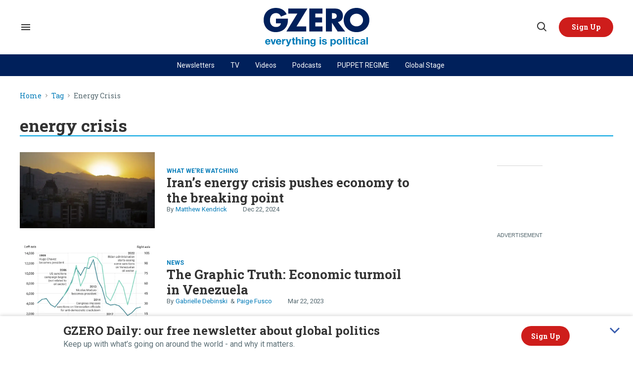

--- FILE ---
content_type: application/javascript; charset=utf-8
request_url: https://fundingchoicesmessages.google.com/f/AGSKWxX7viewDpNiCOTKZZcIgn0QbRCZHiVSt4bUP-FtG8tqPCN1o2Z3WKCcGtI_vr8sWsjtw3rwKcqMhf9CYR56ssJEdMDrHtm3BMfLg213jwA_2w-KcEwTSn29KLG9stwzC-fAWYim6Z5FM1SEn9hiAF2B_DRdQZUxLwjJ__Y03ZGyfg4XyhMxiwq2ZM8l/_/adload./adscripts3./p?zoneId=/content_ad./advertstub.
body_size: -1287
content:
window['0a0d84ab-cfe1-4547-83fa-fca832f4954c'] = true;